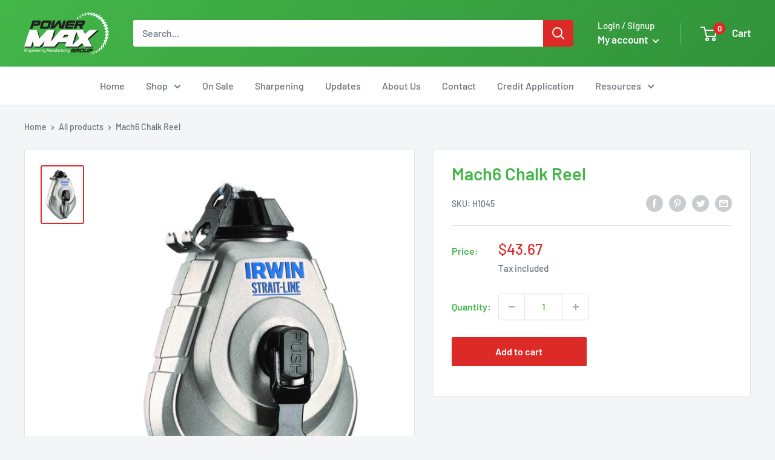

--- FILE ---
content_type: text/javascript
request_url: https://powermaxgroup.com.au/cdn/shop/t/10/assets/custom.js?v=102476495355921946141757908503
body_size: -736
content:
//# sourceMappingURL=/cdn/shop/t/10/assets/custom.js.map?v=102476495355921946141757908503
